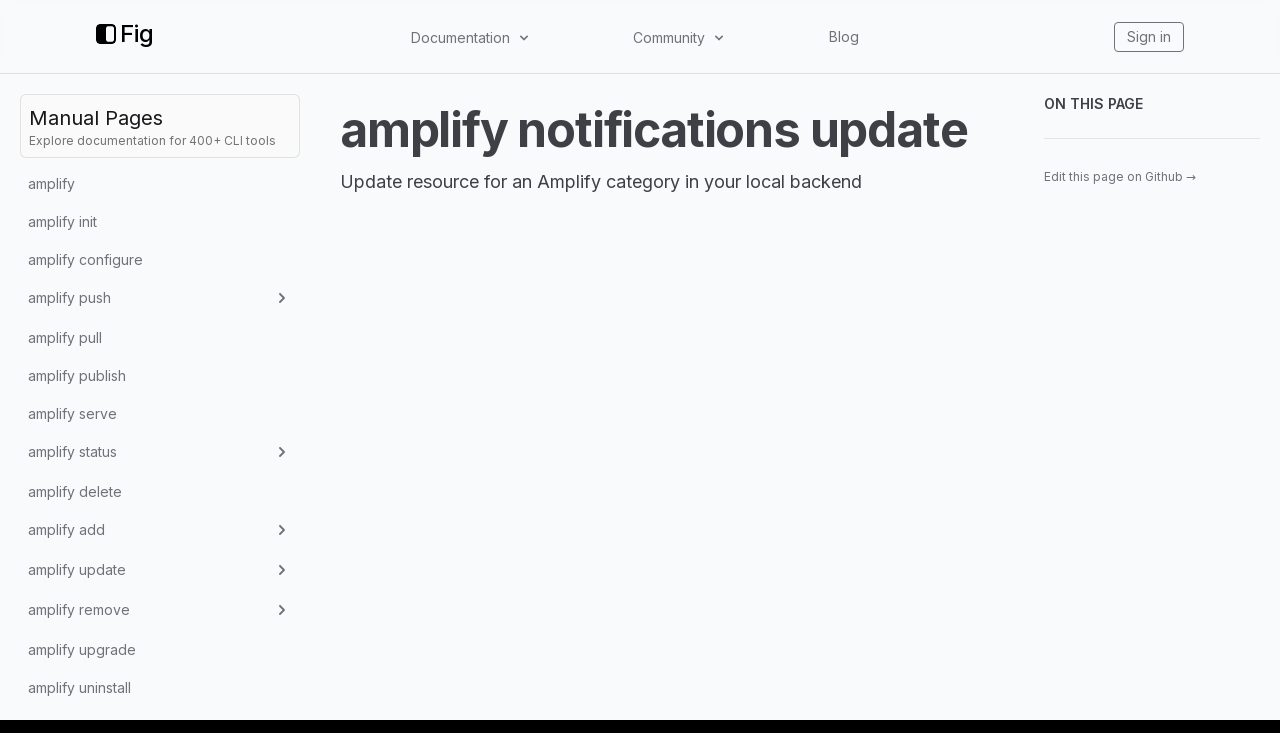

--- FILE ---
content_type: application/javascript; charset=UTF-8
request_url: https://fig.io/_next/static/chunks/pages/support/getting-started-b5e91025c1192f78.js
body_size: 4996
content:
(self.webpackChunk_N_E=self.webpackChunk_N_E||[]).push([[69366],{3905:function(e,t,n){"use strict";n.d(t,{Zo:function(){return s},kt:function(){return m}});var r=n(67294);function o(e,t,n){return t in e?Object.defineProperty(e,t,{value:n,enumerable:!0,configurable:!0,writable:!0}):e[t]=n,e}function a(e,t){var n=Object.keys(e);if(Object.getOwnPropertySymbols){var r=Object.getOwnPropertySymbols(e);t&&(r=r.filter((function(t){return Object.getOwnPropertyDescriptor(e,t).enumerable}))),n.push.apply(n,r)}return n}function l(e){for(var t=1;t<arguments.length;t++){var n=null!=arguments[t]?arguments[t]:{};t%2?a(Object(n),!0).forEach((function(t){o(e,t,n[t])})):Object.getOwnPropertyDescriptors?Object.defineProperties(e,Object.getOwnPropertyDescriptors(n)):a(Object(n)).forEach((function(t){Object.defineProperty(e,t,Object.getOwnPropertyDescriptor(n,t))}))}return e}function i(e,t){if(null==e)return{};var n,r,o=function(e,t){if(null==e)return{};var n,r,o={},a=Object.keys(e);for(r=0;r<a.length;r++)n=a[r],t.indexOf(n)>=0||(o[n]=e[n]);return o}(e,t);if(Object.getOwnPropertySymbols){var a=Object.getOwnPropertySymbols(e);for(r=0;r<a.length;r++)n=a[r],t.indexOf(n)>=0||Object.prototype.propertyIsEnumerable.call(e,n)&&(o[n]=e[n])}return o}var c=r.createContext({}),u=function(e){var t=r.useContext(c),n=t;return e&&(n="function"===typeof e?e(t):l(l({},t),e)),n},s=function(e){var t=u(e.components);return r.createElement(c.Provider,{value:t},e.children)},p={inlineCode:"code",wrapper:function(e){var t=e.children;return r.createElement(r.Fragment,{},t)}},f=r.forwardRef((function(e,t){var n=e.components,o=e.mdxType,a=e.originalType,c=e.parentName,s=i(e,["components","mdxType","originalType","parentName"]),f=u(n),m=o,b=f["".concat(c,".").concat(m)]||f[m]||p[m]||a;return n?r.createElement(b,l(l({ref:t},s),{},{components:n})):r.createElement(b,l({ref:t},s))}));function m(e,t){var n=arguments,o=t&&t.mdxType;if("string"===typeof e||o){var a=n.length,l=new Array(a);l[0]=f;var i={};for(var c in t)hasOwnProperty.call(t,c)&&(i[c]=t[c]);i.originalType=e,i.mdxType="string"===typeof e?e:o,l[1]=i;for(var u=2;u<a;u++)l[u]=n[u];return r.createElement.apply(null,l)}return r.createElement.apply(null,n)}f.displayName="MDXCreateElement"},96347:function(e,t,n){(window.__NEXT_P=window.__NEXT_P||[]).push(["/support/getting-started",function(){return n(45654)}])},45654:function(e,t,n){"use strict";n.r(t),n.d(t,{default:function(){return c}});var r=n(99534),o=(n(67294),n(3905)),a=n(92428),l={},i=function(e){var t=e.children;return(0,o.kt)(a.Z,null,t)};function c(e){var t=e.components,n=(0,r.Z)(e,["components"]);return(0,o.kt)(i,Object.assign({},l,n,{components:t,mdxType:"MDXLayout"}),(0,o.kt)("nav",Object.assign({},{className:"toc"}),(0,o.kt)("ol",Object.assign({parentName:"nav"},{className:"toc-level toc-level-1"}),(0,o.kt)("li",Object.assign({parentName:"ol"},{className:"toc-item toc-item-h1"}),(0,o.kt)("a",Object.assign({parentName:"li"},{className:"toc-link toc-link-h1",href:"#welcome-to-fig-"}),"Welcome to Fig \ud83d\udc4b")))),(0,o.kt)("h1",Object.assign({},{id:"welcome-to-fig-"}),(0,o.kt)("a",Object.assign({parentName:"h1"},{href:"#welcome-to-fig-"}),"Welcome to Fig \ud83d\udc4b")),(0,o.kt)("p",null,"Fig makes the command line easier and more collaborative"),(0,o.kt)("p",null,"Click around our user-manual to explore our products. Or you can just run ",(0,o.kt)("inlineCode",{parentName:"p"},"fig")," and explore them directly from the Fig Dashboard \ud83d\ude0a"),(0,o.kt)("blockquote",null,(0,o.kt)("p",{parentName:"blockquote"},(0,o.kt)("strong",{parentName:"p"},"We just launched Fig Scripts: Build internal CLI tools, really fast!")," ",(0,o.kt)("a",Object.assign({parentName:"p"},{href:"./scripts"}),"Check it out \u2192"))),(0,o.kt)("p",null,"Here is a short demo by Fig's co-founder, Brendan (Feb 2023)"),(0,o.kt)("div",{style:{position:"relative",paddingBottom:"62.5%",height:"0"}},(0,o.kt)("iframe",{src:"https://www.loom.com/embed/8771f24615e04735a00de927bb6fde99",frameborder:"0",webkitallowfullscreen:!0,mozallowfullscreen:!0,allowfullscreen:!0,style:{position:"absolute",top:"0",left:"0",width:"100%",height:"100%"}})),(0,o.kt)("ul",null,(0,o.kt)("li",{parentName:"ul"},"Have an issue? Check out ",(0,o.kt)("a",Object.assign({parentName:"li"},{href:"/user-manual/debugging/doctor"}),"fig doctor")),(0,o.kt)("li",{parentName:"ul"},"Have feedback? We'd love to hear it ",(0,o.kt)("a",Object.assign({parentName:"li"},{href:"mailto:hello@fig.io"}),"hello@fig.io"))),(0,o.kt)("br",null))}c.isMDXComponent=!0},99534:function(e,t,n){"use strict";function r(e,t){if(null==e)return{};var n,r,o=function(e,t){if(null==e)return{};var n,r,o={},a=Object.keys(e);for(r=0;r<a.length;r++)n=a[r],t.indexOf(n)>=0||(o[n]=e[n]);return o}(e,t);if(Object.getOwnPropertySymbols){var a=Object.getOwnPropertySymbols(e);for(r=0;r<a.length;r++)n=a[r],t.indexOf(n)>=0||Object.prototype.propertyIsEnumerable.call(e,n)&&(o[n]=e[n])}return o}n.d(t,{Z:function(){return r}})}},function(e){e.O(0,[25762,20749,93415,36556,18757,63278,96405,27400,5968,92428,49774,92888,40179],(function(){return t=96347,e(e.s=t);var t}));var t=e.O();_N_E=t}]);

--- FILE ---
content_type: application/javascript; charset=UTF-8
request_url: https://fig.io/_next/static/chunks/pages/support/debugging/doctor-2d1d9c55b7dc6677.js
body_size: 5258
content:
(self.webpackChunk_N_E=self.webpackChunk_N_E||[]).push([[33786],{3905:function(e,t,n){"use strict";n.d(t,{Zo:function(){return u},kt:function(){return m}});var r=n(67294);function o(e,t,n){return t in e?Object.defineProperty(e,t,{value:n,enumerable:!0,configurable:!0,writable:!0}):e[t]=n,e}function a(e,t){var n=Object.keys(e);if(Object.getOwnPropertySymbols){var r=Object.getOwnPropertySymbols(e);t&&(r=r.filter((function(t){return Object.getOwnPropertyDescriptor(e,t).enumerable}))),n.push.apply(n,r)}return n}function i(e){for(var t=1;t<arguments.length;t++){var n=null!=arguments[t]?arguments[t]:{};t%2?a(Object(n),!0).forEach((function(t){o(e,t,n[t])})):Object.getOwnPropertyDescriptors?Object.defineProperties(e,Object.getOwnPropertyDescriptors(n)):a(Object(n)).forEach((function(t){Object.defineProperty(e,t,Object.getOwnPropertyDescriptor(n,t))}))}return e}function c(e,t){if(null==e)return{};var n,r,o=function(e,t){if(null==e)return{};var n,r,o={},a=Object.keys(e);for(r=0;r<a.length;r++)n=a[r],t.indexOf(n)>=0||(o[n]=e[n]);return o}(e,t);if(Object.getOwnPropertySymbols){var a=Object.getOwnPropertySymbols(e);for(r=0;r<a.length;r++)n=a[r],t.indexOf(n)>=0||Object.prototype.propertyIsEnumerable.call(e,n)&&(o[n]=e[n])}return o}var s=r.createContext({}),l=function(e){var t=r.useContext(s),n=t;return e&&(n="function"===typeof e?e(t):i(i({},t),e)),n},u=function(e){var t=l(e.components);return r.createElement(s.Provider,{value:t},e.children)},p={inlineCode:"code",wrapper:function(e){var t=e.children;return r.createElement(r.Fragment,{},t)}},f=r.forwardRef((function(e,t){var n=e.components,o=e.mdxType,a=e.originalType,s=e.parentName,u=c(e,["components","mdxType","originalType","parentName"]),f=l(n),m=o,g=f["".concat(s,".").concat(m)]||f[m]||p[m]||a;return n?r.createElement(g,i(i({ref:t},u),{},{components:n})):r.createElement(g,i({ref:t},u))}));function m(e,t){var n=arguments,o=t&&t.mdxType;if("string"===typeof e||o){var a=n.length,i=new Array(a);i[0]=f;var c={};for(var s in t)hasOwnProperty.call(t,s)&&(c[s]=t[s]);c.originalType=e,c.mdxType="string"===typeof e?e:o,i[1]=c;for(var l=2;l<a;l++)i[l]=n[l];return r.createElement.apply(null,i)}return r.createElement.apply(null,n)}f.displayName="MDXCreateElement"},83680:function(e,t,n){(window.__NEXT_P=window.__NEXT_P||[]).push(["/support/debugging/doctor",function(){return n(6538)}])},6538:function(e,t,n){"use strict";n.r(t),n.d(t,{default:function(){return s}});var r=n(99534),o=(n(67294),n(3905)),a=n(92428),i={},c=function(e){var t=e.children;return(0,o.kt)(a.Z,null,t)};function s(e){var t=e.components,n=(0,r.Z)(e,["components"]);return(0,o.kt)(c,Object.assign({},i,n,{components:t,mdxType:"MDXLayout"}),(0,o.kt)("nav",Object.assign({},{className:"toc"}),(0,o.kt)("ol",Object.assign({parentName:"nav"},{className:"toc-level toc-level-1"}),(0,o.kt)("li",Object.assign({parentName:"ol"},{className:"toc-item toc-item-h1"}),(0,o.kt)("a",Object.assign({parentName:"li"},{className:"toc-link toc-link-h1",href:"#fig-doctor"}),"Fig Doctor"),(0,o.kt)("ol",Object.assign({parentName:"li"},{className:"toc-level toc-level-2"}),(0,o.kt)("li",Object.assign({parentName:"ol"},{className:"toc-item toc-item-h3"}),(0,o.kt)("a",Object.assign({parentName:"li"},{className:"toc-link toc-link-h3",href:"#expected-output"}),"Expected Output")))))),(0,o.kt)("h1",Object.assign({},{id:"fig-doctor"}),(0,o.kt)("a",Object.assign({parentName:"h1"},{href:"#fig-doctor"}),"Fig Doctor")),(0,o.kt)("p",null,"How you should debug any issues you're having with fig."),(0,o.kt)("p",null,"Have a problem with Fig? Just run ",(0,o.kt)("strong",{parentName:"p"},(0,o.kt)("inlineCode",{parentName:"strong"},"fig doctor")),"!"),(0,o.kt)("p",null,(0,o.kt)("inlineCode",{parentName:"p"},"fig doctor")," identifies and ",(0,o.kt)("strong",{parentName:"p"},"fixes")," common issues. Most of the time, you won't\nneed to do anything else!"),(0,o.kt)("h3",Object.assign({},{id:"expected-output"}),(0,o.kt)("a",Object.assign({parentName:"h3"},{href:"#expected-output"}),"Expected Output")),(0,o.kt)("pre",null,(0,o.kt)("code",Object.assign({parentName:"pre"},{className:"hljs language-console"}),(0,o.kt)("span",Object.assign({parentName:"code"},{className:"hljs-meta"}),"$"),(0,o.kt)("span",Object.assign({parentName:"code"},{className:"bash"})," fig doctor"),"\n\n\u2714 Everything looks good!\n\nFig still not working? Run fig issue to let us know!\nOr, email us at hello@fig.io!\n")),(0,o.kt)("p",null,"If the your output doesn't look like the above, follow the prompts we give you."),(0,o.kt)("blockquote",null,(0,o.kt)("p",{parentName:"blockquote"},"If you're unable to fix the issue, please\n",(0,o.kt)("a",Object.assign({parentName:"p"},{href:"/support/debugging/report-issue"}),"let us know by reporting it")," so we can\nassist!")))}s.isMDXComponent=!0},99534:function(e,t,n){"use strict";function r(e,t){if(null==e)return{};var n,r,o=function(e,t){if(null==e)return{};var n,r,o={},a=Object.keys(e);for(r=0;r<a.length;r++)n=a[r],t.indexOf(n)>=0||(o[n]=e[n]);return o}(e,t);if(Object.getOwnPropertySymbols){var a=Object.getOwnPropertySymbols(e);for(r=0;r<a.length;r++)n=a[r],t.indexOf(n)>=0||Object.prototype.propertyIsEnumerable.call(e,n)&&(o[n]=e[n])}return o}n.d(t,{Z:function(){return r}})}},function(e){e.O(0,[25762,20749,93415,36556,18757,63278,96405,27400,5968,92428,49774,92888,40179],(function(){return t=83680,e(e.s=t);var t}));var t=e.O();_N_E=t}]);

--- FILE ---
content_type: application/javascript; charset=UTF-8
request_url: https://fig.io/_next/static/chunks/pages/support/ai-6b6b8e5ac814df7e.js
body_size: 6782
content:
(self.webpackChunk_N_E=self.webpackChunk_N_E||[]).push([[63892],{3905:function(e,t,n){"use strict";n.d(t,{Zo:function(){return u},kt:function(){return f}});var r=n(67294);function a(e,t,n){return t in e?Object.defineProperty(e,t,{value:n,enumerable:!0,configurable:!0,writable:!0}):e[t]=n,e}function o(e,t){var n=Object.keys(e);if(Object.getOwnPropertySymbols){var r=Object.getOwnPropertySymbols(e);t&&(r=r.filter((function(t){return Object.getOwnPropertyDescriptor(e,t).enumerable}))),n.push.apply(n,r)}return n}function i(e){for(var t=1;t<arguments.length;t++){var n=null!=arguments[t]?arguments[t]:{};t%2?o(Object(n),!0).forEach((function(t){a(e,t,n[t])})):Object.getOwnPropertyDescriptors?Object.defineProperties(e,Object.getOwnPropertyDescriptors(n)):o(Object(n)).forEach((function(t){Object.defineProperty(e,t,Object.getOwnPropertyDescriptor(n,t))}))}return e}function s(e,t){if(null==e)return{};var n,r,a=function(e,t){if(null==e)return{};var n,r,a={},o=Object.keys(e);for(r=0;r<o.length;r++)n=o[r],t.indexOf(n)>=0||(a[n]=e[n]);return a}(e,t);if(Object.getOwnPropertySymbols){var o=Object.getOwnPropertySymbols(e);for(r=0;r<o.length;r++)n=o[r],t.indexOf(n)>=0||Object.prototype.propertyIsEnumerable.call(e,n)&&(a[n]=e[n])}return a}var l=r.createContext({}),c=function(e){var t=r.useContext(l),n=t;return e&&(n="function"===typeof e?e(t):i(i({},t),e)),n},u=function(e){var t=c(e.components);return r.createElement(l.Provider,{value:t},e.children)},p={inlineCode:"code",wrapper:function(e){var t=e.children;return r.createElement(r.Fragment,{},t)}},m=r.forwardRef((function(e,t){var n=e.components,a=e.mdxType,o=e.originalType,l=e.parentName,u=s(e,["components","mdxType","originalType","parentName"]),m=c(n),f=a,h=m["".concat(l,".").concat(f)]||m[f]||p[f]||o;return n?r.createElement(h,i(i({ref:t},u),{},{components:n})):r.createElement(h,i({ref:t},u))}));function f(e,t){var n=arguments,a=t&&t.mdxType;if("string"===typeof e||a){var o=n.length,i=new Array(o);i[0]=m;var s={};for(var l in t)hasOwnProperty.call(t,l)&&(s[l]=t[l]);s.originalType=e,s.mdxType="string"===typeof e?e:a,i[1]=s;for(var c=2;c<o;c++)i[c]=n[c];return r.createElement.apply(null,i)}return r.createElement.apply(null,n)}m.displayName="MDXCreateElement"},38601:function(e,t,n){(window.__NEXT_P=window.__NEXT_P||[]).push(["/support/ai",function(){return n(44585)}])},44585:function(e,t,n){"use strict";n.r(t),n.d(t,{default:function(){return l}});var r=n(99534),a=(n(67294),n(3905)),o=n(92428),i={},s=function(e){var t=e.children;return(0,a.kt)(o.Z,null,t)};function l(e){var t=e.components,n=(0,r.Z)(e,["components"]);return(0,a.kt)(s,Object.assign({},i,n,{components:t,mdxType:"MDXLayout"}),(0,a.kt)("nav",Object.assign({},{className:"toc"}),(0,a.kt)("ol",Object.assign({parentName:"nav"},{className:"toc-level toc-level-1"}),(0,a.kt)("li",Object.assign({parentName:"ol"},{className:"toc-item toc-item-h1"}),(0,a.kt)("a",Object.assign({parentName:"li"},{className:"toc-link toc-link-h1",href:"#ai"}),"AI"),(0,a.kt)("ol",Object.assign({parentName:"li"},{className:"toc-level toc-level-2"}),(0,a.kt)("li",Object.assign({parentName:"ol"},{className:"toc-item toc-item-h3"}),(0,a.kt)("a",Object.assign({parentName:"li"},{className:"toc-link toc-link-h3",href:"#how-to-get-the-most-accurate-responses"}),"How to get the most accurate responses")),(0,a.kt)("li",Object.assign({parentName:"ol"},{className:"toc-item toc-item-h3"}),(0,a.kt)("a",Object.assign({parentName:"li"},{className:"toc-link toc-link-h3",href:"#use--as-a-shorthand"}),"Use # as a shorthand")),(0,a.kt)("li",Object.assign({parentName:"ol"},{className:"toc-item toc-item-h3"}),(0,a.kt)("a",Object.assign({parentName:"li"},{className:"toc-link toc-link-h3",href:"#notes"}),"Notes")))))),(0,a.kt)("h1",Object.assign({},{id:"ai"}),(0,a.kt)("a",Object.assign({parentName:"h1"},{href:"#ai"}),"AI")),(0,a.kt)("p",null,"Translate English \u2192 Bash commands in any shell."),(0,a.kt)("p",null,"Run ",(0,a.kt)("inlineCode",{parentName:"p"},"fig ai")," to translate your English to Bash."),(0,a.kt)("img",{src:"/images/support/banner/fig-ai.gif",alt:"Fig AI demo in terminal"}),(0,a.kt)("h3",Object.assign({},{id:"how-to-get-the-most-accurate-responses"}),(0,a.kt)("a",Object.assign({parentName:"h3"},{href:"#how-to-get-the-most-accurate-responses"}),"How to get the most accurate responses")),(0,a.kt)("p",null,"Fig AI is based on OpenAI's Codex language model."),(0,a.kt)("p",null,"Some examples of input that you can give it:"),(0,a.kt)("ul",null,(0,a.kt)("li",{parentName:"ul"},"list all python files in my downloads folder"),(0,a.kt)("li",{parentName:"ul"},"undo my most recent git commit"),(0,a.kt)("li",{parentName:"ul"},"print all the numbers from 1 to 100 but skip numbers containing 2"),(0,a.kt)("li",{parentName:"ul"},'find all files on my computer containing the word "dog"')),(0,a.kt)("p",null,"The more specific your input is, the better your output is."),(0,a.kt)("h3",Object.assign({},{id:"use--as-a-shorthand"}),(0,a.kt)("a",Object.assign({parentName:"h3"},{href:"#use--as-a-shorthand"}),"Use ",(0,a.kt)("inlineCode",{parentName:"a"},"#")," as a shorthand")),(0,a.kt)("p",null,"You can type ",(0,a.kt)("inlineCode",{parentName:"p"},"# <your input>")," at any time. Fig is smart enough to pick it up and\nrun it through our AI \ud83d\ude0e"),(0,a.kt)("img",{src:"/images/support/assets/ai/comment.gif",alt:"Fig AI demo in terminal"}),(0,a.kt)("p",null,"You can of course turn this feature off in settings!\n",(0,a.kt)("inlineCode",{parentName:"p"},"fig settings ai.terminal-hash-sub false")),(0,a.kt)("h3",Object.assign({},{id:"notes"}),(0,a.kt)("a",Object.assign({parentName:"h3"},{href:"#notes"}),"Notes")),(0,a.kt)("ol",null,(0,a.kt)("li",{parentName:"ol"},"Remember, the terminal is a sensitive environment. Fig AI works quite well,\nbut you shouldn't blindly run commands unless you know what they're doing."),(0,a.kt)("li",{parentName:"ol"},"If you have feedback, please send it our way:\n",(0,a.kt)("a",Object.assign({parentName:"li"},{href:"mailto:hello@fig.io"}),"hello@fig.io")),(0,a.kt)("li",{parentName:"ol"},"If the AI responds with something funny, cool, or truly mind-blowing, feel\nfree to tweet at us: ",(0,a.kt)("a",Object.assign({parentName:"li"},{href:"https://twitter.com/fig"}),"@fig")," - we'd love to retweet!\n\ud83d\ude0e")))}l.isMDXComponent=!0},99534:function(e,t,n){"use strict";function r(e,t){if(null==e)return{};var n,r,a=function(e,t){if(null==e)return{};var n,r,a={},o=Object.keys(e);for(r=0;r<o.length;r++)n=o[r],t.indexOf(n)>=0||(a[n]=e[n]);return a}(e,t);if(Object.getOwnPropertySymbols){var o=Object.getOwnPropertySymbols(e);for(r=0;r<o.length;r++)n=o[r],t.indexOf(n)>=0||Object.prototype.propertyIsEnumerable.call(e,n)&&(a[n]=e[n])}return a}n.d(t,{Z:function(){return r}})}},function(e){e.O(0,[25762,20749,93415,36556,18757,63278,96405,27400,5968,92428,49774,92888,40179],(function(){return t=38601,e(e.s=t);var t}));var t=e.O();_N_E=t}]);